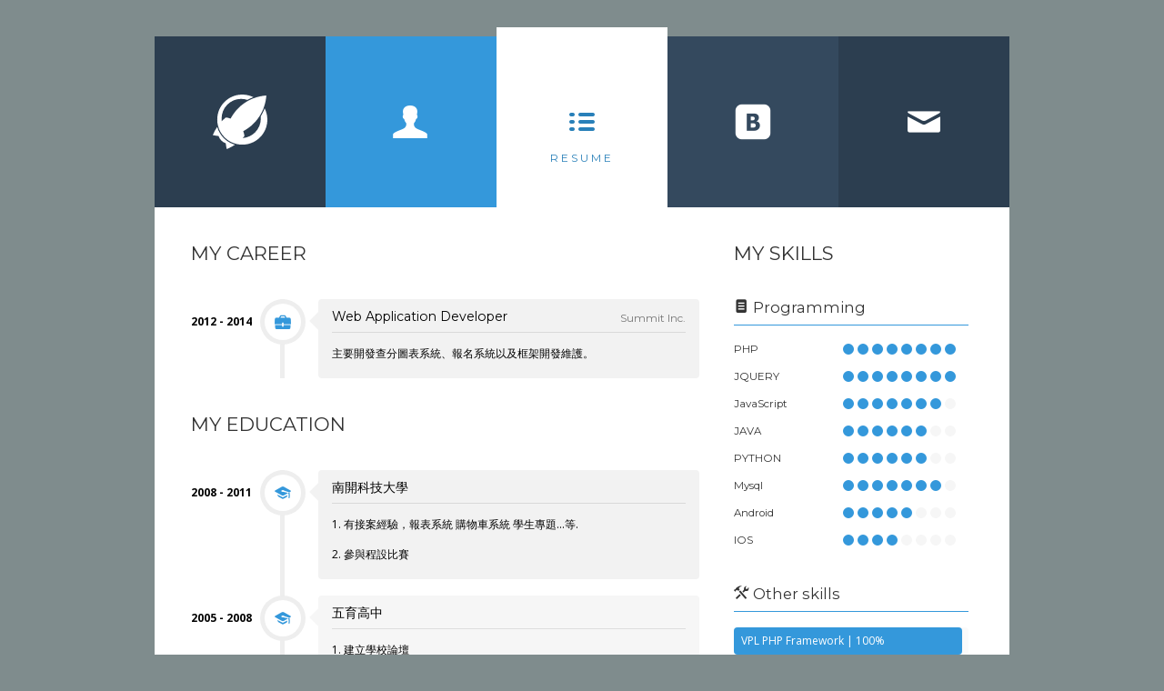

--- FILE ---
content_type: text/html; charset=UTF-8
request_url: http://golden-cake.com/resume
body_size: 2725
content:
<!doctype html>
<html lang="en">

    <head>
        <meta charset="UTF-8">
        <meta name="viewport" content="width=device-width, initial-scale=1.0"> 
        <title>
                 陳品睿的網站                   

        </title>

        
    <link media="all" type="text/css" rel="stylesheet" href="http://golden-cake.com/assets/bootstrap-3.0.3/css/bootstrap-cake.css">

    
    <link media="all" type="text/css" rel="stylesheet" href="http://golden-cake.com/assets/cake-tools/cx.css">

    <link media="all" type="text/css" rel="stylesheet" href="http://golden-cake.com/assets/cake-tools/prettify/prettify.css">

    <link media="all" type="text/css" rel="stylesheet" href="http://golden-cake.com/assets/cake-tools/prettify/desert.css">


    <script src="http://golden-cake.com/assets/js/jquery-1.10.2.min.js"></script>


    <script src="http://golden-cake.com/assets/bootstrap-3.0.3/js/bootstrap.min.js"></script>
<script src="http://golden-cake.com/assets/bootstrap-3.0.3/js/transition.js"></script>
<script src="http://golden-cake.com/assets/bootstrap-3.0.3/js/modal.js"></script>
<script src="http://golden-cake.com/assets/bootstrap-3.0.3/js/tooltip.js"></script>

    <script src="http://golden-cake.com/assets/cake-tools/prettify/prettify.js"></script>


  

	<link rel="shortcut icon" href="favicon.ico">
	<!-- Add your CSS files here --> 
	<link rel="stylesheet" href="http://golden-cake.com/style/css/normalize.min.css">
	<link rel="stylesheet" href="http://golden-cake.com/style/css/style.css">
	<link rel="stylesheet" href="http://golden-cake.com/style/css/themes/blue.css">

	<!-- Add your Fonts here -->
	<link href='https://fonts.googleapis.com/css?family=Montserrat:400,700' rel='stylesheet' type='text/css'>
	<link href='https://fonts.googleapis.com/css?family=Open+Sans:400,700' rel='stylesheet' type='text/css'>

	<!-- Scripts -->
    <script src="http://golden-cake.com/style/js/jquery-1.10.2.min.js"></script>
    <script src="http://golden-cake.com/style/js/plugins.js"></script>



<script>
  (function(i,s,o,g,r,a,m){i['GoogleAnalyticsObject']=r;i[r]=i[r]||function(){
  (i[r].q=i[r].q||[]).push(arguments)},i[r].l=1*new Date();a=s.createElement(o),
  m=s.getElementsByTagName(o)[0];a.async=1;a.src=g;m.parentNode.insertBefore(a,m)
  })(window,document,'script','//www.google-analytics.com/analytics.js','ga');

  ga('create', 'UA-53575235-1', 'auto');
  ga('send', 'pageview');

</script>



                  
    
    </head>

    <body onload="prettyPrint()">

   
            
    
    <div class="container">
    	
    	<header>
			<nav id="nav">
				<ul class="nav">
	    			<li>
	<img src="http://golden-cake.com/style/img/logo.svg" alt="My Logo">
</li>

<li class="">
	<a href="http://golden-cake.com" class="icon-user">
		<span>Profile</span>
	</a>
</li>

<!-- <li><a href="work.html" class="icon-briefcase"><span>Work</span></a></li> -->
<!-- <li><a href="work.html" class="icon-briefcase"><span>Work</span></a></li>  -->

<li class="active">
	<a href="http://golden-cake.com/resume" class="icon-list">
		<span>Resume</span>
	</a>
</li>

<li class="">
	<a href="http://golden-cake.com/blog/%7Bid%7D" class="icon-vk">
		<span>Blog</span>
	</a>
</li> 



<li class="">
	<a href="http://golden-cake.com/contact" class="icon-mail">
		<span>Contact</span>
	</a>
</li>	    		</ul>
			</nav>
		</header>

		<section class="content">
			<article class="career">
            <h2>My career  </h2>
            <ul class="ro-timeline">
                

                <li>
                    <div class="ro-time"><span>2012 - 2014</span></div>
                    <div class="ro-icon icon-briefcase"></div>
                    <div class="ro-label">
                        <h3>Web Application Developer<span>Summit Inc.</span></h3>
                        <p>
                            主要開發查分圖表系統、報名系統以及框架開發維護。
                        </p>
                        <p>
                            
                        </p>
                    </div>
                </li>

                

           

            </ul>

            <h2>My education</h2>
            <ul class="ro-timeline">
                <li>
                    <div class="ro-time"><span>2008 - 2011</span></div>
                    <div class="ro-icon icon-graduation"></div>
                    <div class="ro-label">
                        <h3>南開科技大學<span></span></h3>
                        <p>
                            1. 有接案經驗，報表系統 購物車系統 學生專題...等.
                           
                        </p>
                        <p>
                             2. 參與程設比賽
                        </p>
                        

                    </div>
                </li>
                <li>
                    <div class="ro-time"><span>2005 - 2008</span></div>
                    <div class="ro-icon icon-graduation"></div>
                    <div class="ro-label">
                        <h3>五育高中<span></span></h3>
                        <p>
                            1. 建立學校論壇</p>
                        <p>
                           2. 電腦社社長 
                        </p> 
                        <p>
                            3. 參與程設比賽
                        </p>
                    </div>
                </li>
            </ul>

        </article>
        <!-- Timeline End -->

        <aside class="sidebar">
            <h2>My skills</h2>
            <h3 class="test"><span class="icon-text-2"></span>Programming</h3>
            <ul class="ratings">
                <li>
                    <h5>PHP</h5>
                    <div class="rating" data-rating="8">
                        <span></span>
                        <span></span>
                        <span></span>
                        <span></span>
                        <span></span>
                        <span></span>
                        <span></span>
                        <span></span>
                    </div>
                </li>
                <li>
                    <h5>JQUERY</h5>
                    <div class="rating" data-rating="8">
                        <span></span>
                        <span></span>
                        <span></span>
                        <span></span>
                        <span></span>
                        <span></span>
                        <span></span>
                        <span></span>
                    </div>
                </li>
                <li>
                    <h5>JavaScript</h5>
                    <div class="rating" data-rating="7">
                        <span></span>
                        <span></span>
                        <span></span>
                        <span></span>
                        <span></span>
                        <span></span>
                        <span></span>
                        <span></span>
                    </div>
                </li>
                <li>
                    <h5>JAVA</h5>
                    <div class="rating" data-rating="6">
                        <span></span>
                        <span></span>
                        <span></span>
                        <span></span>
                        <span></span>
                        <span></span>
                        <span></span>
                        <span></span>
                    </div>
                </li>
                <li>
                    <h5>PYTHON</h5>
                    <div class="rating" data-rating="6">
                        <span></span>
                        <span></span>
                        <span></span>
                        <span></span>
                        <span></span>
                        <span></span>
                        <span></span>
                        <span></span>
                    </div>
                </li>
                <li>
                    <h5>Mysql</h5>
                    <div class="rating" data-rating="7">
                        <span></span>
                        <span></span>
                        <span></span>
                        <span></span>
                        <span></span>
                        <span></span>
                        <span></span>
                        <span></span>
                    </div>
                </li>
                <li>
                    <h5>Android</h5>
                    <div class="rating" data-rating="5">
                        <span></span>
                        <span></span>
                        <span></span>
                        <span></span>
                        <span></span>
                        <span></span>
                        <span></span>
                        <span></span>
                    </div>
                </li>
                <li>
                    <h5>IOS</h5>
                    <div class="rating" data-rating="4">
                        <span></span>
                        <span></span>
                        <span></span>
                        <span></span>
                        <span></span>
                        <span></span>
                        <span></span>
                        <span></span>
                    </div>
                </li>
            </ul>
<!-- 
            <h3 class="test"><span class="icon-brush"></span>Graphic Design</h3>
            <ul class="skills">
                <li><span data-skill="90">tools</span></li>
               
            </ul> -->

            <h3 class="test"><span class="icon-tools"></span>Other skills</h3>
            <ul class="skills">
                <li><span data-skill="100">VPL PHP Framework</span></li>
                <li><span data-skill="94">codeigniter Framework</span></li>
                <li><span data-skill="84">Laravel 4.2 Framework</span></li>

            </ul>
        </aside>
        <!-- Sidebar End -->








    		    	</section>
		<!-- Content End -->

    </div>



    <script>
          var navigation = responsiveNav("#nav", {
            animate: true,        // Boolean: Use CSS3 transitions, true or false
            transition: 400,      // Integer: Speed of the transition, in milliseconds
            label: "",            // String: Label for the navigation toggle
            insert: "before",     // String: Insert the toggle before or after the navigation
            customToggle: "",     // Selector: Specify the ID of a custom toggle
            openPos: "relative",  // String: Position of the opened nav, relative or static
            jsClass: "js",        // String: 'JS enabled' class which is added to <html> el
            init: function(){},   // Function: Init callback
            open: function(){},   // Function: Open callback
            close: function(){}   // Function: Close callback
          });
    </script>
            
   
  
   
    <script defer src="https://static.cloudflareinsights.com/beacon.min.js/vcd15cbe7772f49c399c6a5babf22c1241717689176015" integrity="sha512-ZpsOmlRQV6y907TI0dKBHq9Md29nnaEIPlkf84rnaERnq6zvWvPUqr2ft8M1aS28oN72PdrCzSjY4U6VaAw1EQ==" data-cf-beacon='{"version":"2024.11.0","token":"65f04cfad3fa4f77a4bd39b91336ade3","r":1,"server_timing":{"name":{"cfCacheStatus":true,"cfEdge":true,"cfExtPri":true,"cfL4":true,"cfOrigin":true,"cfSpeedBrain":true},"location_startswith":null}}' crossorigin="anonymous"></script>
</body>

</html>



--- FILE ---
content_type: text/css
request_url: http://golden-cake.com/assets/cake-tools/cx.css
body_size: 271
content:
.well_light{
  min-height: 20px;
  padding: 19px;
  margin-bottom: 20px;
  /*background-color: #f5f5f5;*/
  border: 1px solid #e3e3e3;

  background-image:url(../img/scribble_light.png); 
  background-repeat: repeat; 

  -webkit-border-radius: 4px;
  -moz-border-radius: 4px;
  border-radius: 4px;
  -webkit-box-shadow: inset 0 1px 1px rgba(0, 0, 0, 0.05);
  -moz-box-shadow: inset 0 1px 1px rgba(0, 0, 0, 0.05);
  box-shadow: inset 0 1px 1px rgba(0, 0, 0, 0.05);
}

.well_paper{
  min-height: 20px;
  padding: 19px;
  margin-bottom: 20px;
  /*background-color: #f5f5f5;*/
  border: 1px solid #e3e3e3;

  background-image:url(../img/ricepaper.png); 
  background-repeat: repeat; 

  -webkit-border-radius: 4px;
  -moz-border-radius: 4px;
  border-radius: 4px;
  -webkit-box-shadow: inset 0 1px 1px rgba(0, 0, 0, 0.05);
  -moz-box-shadow: inset 0 1px 1px rgba(0, 0, 0, 0.05);
  box-shadow: inset 0 1px 1px rgba(0, 0, 0, 0.05);
}




--- FILE ---
content_type: text/css
request_url: http://golden-cake.com/style/css/style.css
body_size: 6548
content:
/* ----------------------------------------

Theme Name: Milano | Interactive Responsive HTML5 Template
Theme URL: http://www.rocketthemes.net/milano
Description: Milano | Interactive Responsive HTML5 Template
Author: rocketthemes
Author URL: http://www.rocketthemes.net
Version: 1.0

/* ---------------------------------------- */

@import url("font.css");

/* ---------------------------------------- */
/* ----- Helper Classes ----- */
/* ---------------------------------------- */

*,
*:after,
*:before {
    -webkit-box-sizing: border-box;
    -moz-box-sizing: border-box;
    box-sizing: border-box;
    padding: 0;
    margin: 0;
}

.clearfix:before,
.clearfix:after {
    content: " ";
    display: table;
}

.clearfix:after {
    clear: both;
}

/* ---------------------------------------- */
/* ----- Main Style ----- */
/* ---------------------------------------- */

html {
    font-size: 0.625rem;
    height: 101%;
}

body {
    font-family: 'Open Sans', Calibri, sans-serif;
    background: #333;
    font-size: 14px;
    font-size: 1.4rem;
    font-weight: 400;
    padding-bottom: 60px;
}

a {
    text-decoration: none;
}

a:focus {
    outline: 0;
}

h1, h2, h3, h4, h5, h6 {
    font-family: 'Montserrat';
}

::selection {
    background: #2ecc71;
    color: white;   
}

::-moz-selection {
    background: #2ecc71;
    color: white;
}

ul {
    margin: 0;
    padding: 0;
    list-style: none;
}

.container {
    position: relative;
    width: 96%;
    max-width: 940px;
    margin: 0 auto;
    /*margin-top: 60px;*/
    margin-top: 40px;
    /*cx*/
}

/* ---------------------------------------- */
/* ----- Navigation ----- */
/* ---------------------------------------- */

.logo {
    display: none;
}

.nav {
    font-size: 0;
    background: black;
}

.nav li {
    display: inline-block;
    vertical-align: top;
    width: 20%;
    text-align: center;
}

.nav li:first-child {
    font-size: 12px;
    font-weight: bold;
    text-transform: uppercase;
    letter-spacing: 2px;
    color: white;
}

.nav li:first-child img {
    padding-top: 64px;
}

.nav a {
    font-family: 'entypo';
    display: block;
    color: white;
    padding: 74px 0;
    font-size: 4rem;
    -webkit-transition: all 275ms cubic-bezier(.68,.17,.62,1.24);
       -moz-transition: all 275ms cubic-bezier(.68,.17,.62,1.24);
        -ms-transition: all 275ms cubic-bezier(.68,.17,.62,1.24);
         -o-transition: all 275ms cubic-bezier(.68,.17,.62,1.24);
            transition: all 275ms cubic-bezier(.68,.17,.62,1.24);
}

.nav span {
    font-family: 'Montserrat';
    font-size: 1.2rem;
    text-transform: uppercase;
    letter-spacing: 3px;
    padding-top: 20px;
    margin-bottom: -20px;
    display: none;
    line-height: 0;
}

.nav a:hover span, .active span {
    display: block;
}

.nav a:hover, .active a {
    background: white !important;
    color: #16a085 !important;
    padding-top: 84px;
    margin-top: -10px;
}

.active a:hover {
    cursor: default;
}

.js #nav {
    position: relative;
}

.js #nav.closed {
    max-height: none;
}

#nav-toggle {
    display: none;
}


/* ---------------------------------------- */
/* ----- Content ----- */
/* ---------------------------------------- */

.content {
    background: #fff;
    padding: 40px;
}

.content h2 {
    text-transform: uppercase;
    padding: 0;
    line-height: 1;
    margin: 40px 0;
}

.content h2:first-child {
    margin-top: 0;
}

/* ---------------------------------------- */
/* ----- Profile ----- */
/* ---------------------------------------- */

.profile {
    width: 100%;
    margin-bottom: 10px;
    display: inline-block;
}

.p-image {
    max-height: 376px;
    margin: -40px -40px 40px;
    overflow: hidden;
}

.p-image img {
    width: 100%;
}

.p-details h2{
    margin-bottom: 0;
}

.p-details h4 {
    margin: 5px 0 15px;
}

.p-details p {
    font-size: 1.4rem;
    line-height: 1.5;
}

.p-details p:last-of-type {
    margin-bottom: 40px;
}

.p-details a {
    padding: 14px 18px;
    background: black;
    color: white;
    border-radius: 4px;
    margin-right: 10px;
    -webkit-transition: all 275ms ease-in-out;
       -moz-transition: all 275ms ease-in-out;
        -ms-transition: all 275ms ease-in-out;
         -o-transition: all 275ms ease-in-out;
            transition: all 275ms ease-in-out;
}

/* ---------------------------------------- */
/* ----- 404 Error Page ----- */
/* ---------------------------------------- */

.error {
    font-family: 'Montserrat';
    text-align: center;
}

.error span {
    display: block;
    width: 100%;
    text-transform: uppercase;
}

.error span:nth-child(1), .error span:nth-child(3) {
    font-size: 18px;
    line-height: 36px;
}

.error span:nth-child(2) {
    font-size: 120px;
    font-weight: bold;
    line-height: 100px;
}

/* ---------------------------------------- */
/* ----- Resume ----- */
/* ---------------------------------------- */

.career {
    width: 65%;
    margin-right: 4%;
    display: inline-block;
    vertical-align: top;
}

.ro-timeline {
    position: relative;
}

/* ---- Time ----- */
.ro-timeline > li .ro-time {
    position: absolute;
    display: block;
    margin-top: 16px;
}

.ro-timeline > li .ro-time span {
    display: block;
    text-align: left;
    font-size: 1.2rem;
    font-weight: 700;
    line-height: 1.5;
    color: black;
}

/* ---- Line ----- */
.ro-timeline:before {
    content: '';
    position: absolute;
    top: 0;
    bottom: 0;
    width: 5px;
    background: #eee;
    left: 19%;
    margin-left: -8px;
}

/* ---- Icon ----- */
.ro-timeline > li .ro-icon {
    position: relative;
    width: 40px;
    height: 40px;
    font-family: 'entypo';
    font-size: 1.8rem;
    line-height: 40px;
    color: black;
    -webkit-font-smoothing: antialiased;
    speak: none;
    float: left;
    background: white;
    border-radius: 50%;
    box-shadow: 0 0 0 5px #eee;
    text-align: center;
    left: 19%;
    margin: 5px 0 0 -25px;
}

/* ---- Text ----- */
.ro-timeline > li .ro-label {
    margin: 0 0 18px 25%;
    background: #f6f6f6;
    color: black;
    padding: 15px 15px 5px;
    font-size: 1.2rem;
    line-height: 1.8;
    position: relative;
    border-radius: 4px;
}

.ro-timeline > li:nth-child(odd) .ro-label {
    background: #f2f2f2;
}

.ro-timeline > li .ro-label h3 {
    margin: 0;
    margin-top: -8px;
    padding: 0 0 5px 0;
    line-height: 24px;
    border-bottom: 1px solid rgba(0, 0, 0, 0.1);
}

.ro-timeline > li .ro-label span {
    float: right;
    font-weight: 400;
    font-size: 1.2rem;
    line-height: 27px;
    color: #777;
}

/* ---- Arrow ----- */
.ro-timeline > li .ro-label:after {
    right: 100%;
    border: solid transparent;
    content: " ";
    height: 0;
    width: 0;
    position: absolute;
    pointer-events: none;
    border-right-color: #f6f6f6;
    border-width: 10px;
    top: 14px;
}

.ro-timeline > li:nth-child(odd) .ro-label:after {
    border-right-color: #f2f2f2;
}


/* ---------------------------------------- */
/* ----- Skills ----- */
/* ---------------------------------------- */

.sidebar {
    width: 30%;
    display: inline-block;
    vertical-align: top;
}

.sidebar h3 {
    padding-bottom: 10px;
    border-bottom: 1px solid #2ecc71;
}

.sidebar h3 span {
    margin-right: 5px;
}

.sidebar ul {
    margin-bottom: 40px;
}

.skills li {
    width: 100%;
    background: #fafafa;
    border-radius: 4px;
    display: inline-block;
    margin-bottom: 5px;
    color: #fff;
    line-height: 30px;
    font-size: 1.2rem;
}

.skills li:last-child {
    margin-bottom: 0;
}

.skills span {
    padding-left: 3%;
    border-radius: 4px;
    display: block;
    background: #2ecc71;
    -webkit-transition: all 275ms cubic-bezier(.68,.17,.62,1.24);
       -moz-transition: all 275ms cubic-bezier(.68,.17,.62,1.24);
        -ms-transition: all 275ms cubic-bezier(.68,.17,.62,1.24);
         -o-transition: all 275ms cubic-bezier(.68,.17,.62,1.24);
            transition: all 275ms cubic-bezier(.68,.17,.62,1.24);
}

.skills li:nth-child(even) span {
    background: #27ae60;
}

.skills span:hover {
    background: #000 !important;
    cursor: not-allowed;
}

.ratings li {
    margin-bottom: 10px;
    height: 20px;
}

.ratings h5 {
    display: inline-block;
    vertical-align: top;
    width: 45%;
    height: 20px;
    line-height: 20px;
    padding: 0;
    margin: 0;
}

.rating {
    display: inline-block;
    vertical-align: top;
    font-size: 0;
    width: 50%;
    height: 20px;
}

.rating span {
    display: inline-block;
    width: 12px;
    height: 12px;
    border-radius: 12px;
    margin: 4px 4px 0 0;
    background: #f6f6f6;
}

.rt-spanbg {
    background: #2ecc71 !important;
}

/* ---------------------------------------- */
/* ----- Social Icons ----- */
/* ---------------------------------------- */

.social {
    position: absolute;
    right: 0;
    margin-top: -60px;
    font-size: 0;
}

.social a {
    display: inline-block;
    width: 30px;
    height: 30px;
    line-height: 30px;
    text-align: center;
    background: white;
    font-size: 1.4rem;
    color: black;
    -webkit-transition: all 275ms cubic-bezier(.68,.17,.62,1.24), height 275ms ease-in;
       -moz-transition: all 275ms cubic-bezier(.68,.17,.62,1.24), height 275ms ease-in;
        -ms-transition: all 275ms cubic-bezier(.68,.17,.62,1.24), height 275ms ease-in;
         -o-transition: all 275ms cubic-bezier(.68,.17,.62,1.24), height 275ms ease-in;
            transition: all 275ms cubic-bezier(.68,.17,.62,1.24), height 275ms ease-in;
}

.social a:hover {
    background: #2ecc71;
    color: white;
    height: 35px;
}

/* ---------------------------------------- */
/* ----- Work ----- */
/* ---------------------------------------- */

.work-grid {
    font-size: 0;
    margin: 0 -40px -40px;
}

.work-grid li {
    display: inline-block;
    width: 25%;
    height: 145px;
    overflow: hidden;
}

.work-grid figure, .work-grid img {
    max-width: 100%;
}

.work-grid a {
    display: block;
    height: 145px;
    overflow: hidden;
}

.work-grid img, .work-grid div {
    -webkit-transition: all 275ms ease-in;
       -moz-transition: all 275ms ease-in;
        -ms-transition: all 275ms ease-in;
         -o-transition: all 275ms ease-in;
            transition: all 275ms ease-in;
}

.work-grid a:hover img, .work-grid div {
    -webkit-transform: scale(5);
       -moz-transform: scale(5);
        -ms-transform: scale(5);
         -o-transform: scale(5);
            transform: scale(5);
}

.work-grid a {
    position: relative;
    overflow: hidden;
}

.work-grid div {
    position: absolute;
    width: 100%;
    height: 100%;
    top: 0;
    left: 0;
    opacity: 0;
    text-align: center;
    overflow: hidden;
}

.work-grid a:hover div {
    background: rgba(0, 0, 0, 0.5);
    opacity: 1;
    -webkit-transform: scale(1);
       -moz-transform: scale(1);
        -ms-transform: scale(1);
         -o-transform: scale(1);
            transform: scale(1);
}

.work-grid div span {
    padding: 14px;
    border-radius: 50px;
    background: black;
    color: white;
    font-size: 2.1rem;
    line-height: 145px;
}

/* ----- Filter ----- */

.work-grid .mix{
    opacity: 0;
    display: none;
}

.fail {
    background: #f2f2f2;
    text-align: center;
    margin: 0 auto;
    margin: 0 -40px -40px;
    padding: 80px 0;
}

.fail:after {
    content: 'Custom fail message. Please try another category.';
    font-size: 1.4rem;
    color: #f22;
}

.gridfilter {
    width: 100%;
    padding-bottom: 20px; 
}

.gridfilter li {
    display: inline-block;
    padding: 8px 16px;
    background: #f2f2f2;
    margin-right: 4px;
    margin-bottom: 8px;
    cursor: pointer;
    border-radius: 2px;
    font-size: 1.3rem;
    font-weight: 300;
    -webkit-transition: all 275ms ease-in-out;
       -moz-transition: all 275ms ease-in-out;
        -ms-transition: all 275ms ease-in-out;
         -o-transition: all 275ms ease-in-out;
            transition: all 275ms ease-in-out;
}

.gridfilter li:hover {
    color: white !important;
    background: black;
}

.activefilter {
    background: #2ecc71 !important;
    color: white;
}

/* ----- Swipebox ----- */

.swipebox {
  overflow: hidden !important;
}

#swipebox-overlay img {
  border: none !important;
}

#swipebox-overlay {
  width: 100%;
  height: 100%;
  position: fixed;
  top: 0;
  left: 0;
  z-index: 99999 !important;
  overflow: hidden;
  -webkit-user-select: none;
  -moz-user-select: none;
  user-select: none;
}

#swipebox-slider {
  height: 100%;
  left: 0;
  top: 0;
  width: 100%;
  white-space: nowrap;
  position: absolute;
  display: none;
}

#swipebox-slider .slide {
  background: url("../img/work/loader.gif") no-repeat center center;
  height: 100%;
  width: 100%;
  line-height: 1px;
  text-align: center;
  display: inline-block;
}

#swipebox-slider .slide:before {
  content: "";
  display: inline-block;
  height: 50%;
  width: 1px;
  margin-right: -1px;
}

#swipebox-slider .slide img {
  display: inline-block;
  max-height: 100%;
  max-width: 100%;
  margin: 0;
  padding: 0;
  width: auto;
  height: auto;
  vertical-align: middle;
}

#swipebox-action, #swipebox-caption {
  position: absolute;
  left: 0;
  z-index: 999;
  height: 50px;
  width: 100%;
}

#swipebox-action {
  bottom: -50px;
}
#swipebox-action.visible-bars {
  bottom: 0;
}

#swipebox-action.force-visible-bars {
  bottom: 0 !important;
}

#swipebox-caption {
  top: -50px;
  text-align: center;
}
#swipebox-caption.visible-bars {
  top: 0;
}

#swipebox-caption.force-visible-bars {
  top: 0 !important;
}

#swipebox-action #swipebox-prev, 
#swipebox-action #swipebox-next,
#swipebox-action #swipebox-close {
  background-image: url("../img/work/icons.png");
  background-repeat: no-repeat;
  border: none !important;
  text-decoration: none !important;
  cursor: pointer;
  position: absolute;
  width: 50px;
  height: 50px;
  top: 0;
}

#swipebox-action #swipebox-close {
  background-position: 15px 12px;
  left: 40px;
}

#swipebox-action #swipebox-prev {
  background-position: -32px 13px;
  right: 100px;
}

#swipebox-action #swipebox-next {
  background-position: -78px 13px;
  right: 40px;
}

#swipebox-action #swipebox-prev.disabled,
#swipebox-action #swipebox-next.disabled {
  filter: progid:DXImageTransform.Microsoft.Alpha(Opacity=30);
  opacity: 0.3;
}

#swipebox-slider.rightSpring {
  -moz-animation: rightSpring 0.3s;
  -webkit-animation: rightSpring 0.3s;
}

#swipebox-slider.leftSpring {
  -moz-animation: leftSpring 0.3s;
  -webkit-animation: leftSpring 0.3s;
}

@-moz-keyframes rightSpring {
  0% {
    margin-left: 0px;
  }
  50% {
    margin-left: -30px;
  }
  100% {
    margin-left: 0px;
  }
}

@-moz-keyframes leftSpring {
  0% {
    margin-left: 0px;
  }
  50% {
    margin-left: 30px;
  }
  100% {
    margin-left: 0px;
  }
}

@-webkit-keyframes rightSpring {
  0% {
    margin-left: 0px;
  }
  50% {
    margin-left: -30px;
  }
  100% {
    margin-left: 0px;
  }
}

@-webkit-keyframes leftSpring {
  0% {
    margin-left: 0px;
  }
  50% {
    margin-left: 30px;
  }
  100% {
    margin-left: 0px;
  }
}

#swipebox-overlay {
  background: black;
}

#swipebox-action, #swipebox-caption {
  background-color: black;
  filter: progid:DXImageTransform.Microsoft.Alpha(Opacity=90);
  opacity: 0.9;
}

#swipebox-caption {
  color: white !important;
  font-size: 1.4rem;
  line-height: 43px;
}


/* ---------------------------------------- */
/* ----- Projects ----- */
/* ---------------------------------------- */

.projects {
    font-size: 0;
}

.projects li {
    display: inline-block;
    vertical-align: top;
    width: 30%;
    margin-right: 5%;
    margin-bottom: 25px;
}

.projects li:nth-child(3n) {
    margin-right: 0;
}

.projects figure, .projects img {
    max-width: 100%;
}

.projects a {
    display: block;
    height: 145px;
    overflow: hidden;
}

.projects img, .projects div {
    -webkit-transition: all 275ms ease-in;
       -moz-transition: all 275ms ease-in;
        -ms-transition: all 275ms ease-in;
         -o-transition: all 275ms ease-in;
            transition: all 275ms ease-in;
}

.projects a:hover img, .projects div {
    -webkit-transform: scale(5);
       -moz-transform: scale(5);
        -ms-transform: scale(5);
         -o-transform: scale(5);
            transform: scale(5);
}

.projects a {
    position: relative;
    overflow: hidden;
}

.projects div {
    position: absolute;
    width: 100%;
    height: 100%;
    top: 0;
    left: 0;
    opacity: 0;
    text-align: center;
    overflow: hidden;
}

.projects a:hover div {
    background: rgba(0, 0, 0, 0.5);
    opacity: 1;
    -webkit-transform: scale(1);
       -moz-transform: scale(1);
        -ms-transform: scale(1);
         -o-transform: scale(1);
            transform: scale(1);
}

.projects div span {
    padding: 14px;
    border-radius: 50px;
    background: black;
    color: white;
    font-size: 2.1rem;
    line-height: 145px;
}

.projects figcaption h4 {
    font-size: 2rem;
    padding: 15px 0 0 0;
    margin: 0 0 5px 0;
    line-height: 1.5;
}

.projects figcaption p {
    font-size: 1.2rem;
}


/* ---------------------------------------- */
/* ----- Single Project ----- */
/* ---------------------------------------- */

.s-project h2 {
    display: inline-block;
    vertical-align: top;
    line-height: 1.4;
}

.project-nav {
    float: right;
    margin-top: -4px;
}

.project-nav span {
    margin-right: 10px;
}

.project-nav a {
    -webkit-box-sizing: border-box;
       -moz-box-sizing: border-box;
            box-sizing: border-box;
    font-size: 1.4rem;
    padding: 8px;
    text-align: center;
    line-height: 30px;
    background: #eee;
    color: black;
    border-radius: 2px;
    -webkit-transition: all 275ms ease-in-out;
       -moz-transition: all 275ms ease-in-out;
        -ms-transition: all 275ms ease-in-out;
         -o-transition: all 275ms ease-in-out;
            transition: all 275ms ease-in-out;
}

.project-nav a:hover {
    background: black;
    color: white;
}

.details {
    margin-bottom: 25px;
    font-size: 0;
}

.details div {
    display: inline-block;
    vertical-align: top;
    width: 60%;
    margin-right: 10%;
    font-size: 1.2rem;
    line-height: 1.8;}

.details ul {
    display: inline-block;
    vertical-align: top;
    width: 30%;
}

.details li {
    display: inline-block;
    vertical-align: top;
    width: 100%;
    margin-bottom: 10px;
    font-size: 1.2rem;
}

.details li:last-child {
    margin-right: 0;
}

.details h4 {
    margin: 5px 0;
    padding: 0;
    text-transform: uppercase;
    letter-spacing: 2px;
}

.details p {
    margin: 0;
    padding: 0;
}

/* ---------------------------------------- */
/* ----- Nivo Slider ----- */
/* ---------------------------------------- */

.nivoSlider {
    position: relative;
    width: 100%;
    height: auto;
    overflow: hidden;
}

.nivoSlider img {
    position: absolute;
    top: 0px;
    left: 0px;
    max-width: none;
}

.nivo-main-image {
    display: block !important;
    position: relative !important; 
    width: 100% !important;
}


/* If an image is wrapped in a link */
.nivoSlider a.nivo-imageLink {
    position: absolute;
    top: 0px;
    left: 0px;
    width: 100%;
    height: 100%;
    border: 0;
    padding: 0;
    margin: 0;
    z-index: 6;
    display: none;
    background: white; 
    filter: alpha(opacity=0); 
    opacity: 0;
}

/* The slices and boxes in the Slider */
.nivo-slice {
    display: block;
    position: absolute;
    z-index: 5;
    height: 100%;
    top: 0;
}

.nivo-box {
    display: block;
    position: absolute;
    z-index: 5;
    overflow: hidden;
}

.nivo-box img { display: block; }


/* Caption styles */
.nivo-caption {
    position: absolute;
    left: 0;
    bottom: 0;
    background: #000;
    color: #fff;
    width: 100%;
    z-index: 8;
    padding: 18px 12px;
    opacity: 0.8;
    overflow: hidden;
    display: none;
    -moz-opacity:  0.8;
    filter: alpha(opacity=8);
    -webkit-box-sizing:  border-box;
    -moz-box-sizing:  border-box;
    box-sizing:  border-box;
}

.nivo-caption p {
    padding: 5px;
    margin: 0;
}

.nivo-caption a {
    display: inline !important;
}

.nivo-html-caption {
    display: none;
}

/* Direction nav styles (e.g. Next & Prev) */
.nivo-directionNav a {
    position: absolute;
    top: 45%;
    z-index: 9;
    cursor: pointer;
}

.nivo-prevNav {
    left: 0;
}

.nivo-nextNav {
    right: 0;
}

.nivo-controlNav a {
    cursor: pointer;
}

.nivo-controlNav a.active {
    font-weight: bold;
}

/* ---------------------------------------- */
/* ----- Gallery ----- */
/* ---------------------------------------- */

.ro-gallery {
    font-size: 0;
}

.ro-gallery li {
    display: inline-block;
    vertical-align: top;
    width: 24%;
    margin: 0 1% 1% 0;
}

.ro-gallery li:last-child {
    margin-right: 0;
}

.ro-gallery img {
    width: 100%;
    -webkit-transition: all 275ms ease-in-out;
       -moz-transition: all 275ms ease-in-out;
        -ms-transition: all 275ms ease-in-out;
         -o-transition: all 275ms ease-in-out;
            transition: all 275ms ease-in-out;
}

.ro-gallery img:hover {
    opacity: 0.6;
}


/* ---------------------------------------- */
/* ----- Contact ----- */
/* ---------------------------------------- */

.contact {
    width: 60%;
    margin-right: 9%;
    display: inline-block;
    vertical-align: top;
}

#map {
    margin: -40px -40px 40px;
    height: 376px;
    background: #eee;
}

.contact input:focus, .contact textarea:focus {
    outline: none;
}

.contact label {
    display: inline-block;
    margin-bottom: 5px;
}

.contact form input[type="text"], 
.contact form input[type="email"], 
.contact form textarea {
    -webkit-box-sizing: border-box;
       -moz-box-sizing: border-box;
            box-sizing: border-box;
    width: 100%;
    height: 40px;
    padding: 5px 10px;
    font-size: 14px;
    color: #999;
    letter-spacing: 1px;
    background-color: #fff;
    border: 2px solid #eee;
    box-shadow: none;
    margin-bottom: 25px;
    transition: all 0.3s;
    -moz-transition: all 0.3s;
    -webkit-transition: all 0.3s;
    -o-transition: all 0.3s;
}

.contact form input[type="text"]:focus, 
.contact form input[type="email"]:focus, 
.contact form textarea:focus { 
    border: 2px solid #2ecc71;
    color: #999;
}

.contact form input[type="text"]:required:valid, 
.contact form input[type="email"]:required:valid, 
.contact form textarea:required:valid { 
    border: 2px solid #2ecc71;
    color: #2ecc71;
    background: url('../img/valid-icon.svg') no-repeat;
    background-position: 98%;
} 

.contact form input[type="text"]:required:invalid, 
.contact form input[type="email"]:required:invalid, 
.contact form textarea:required:invalid {
    background: url('../img/invalid-icon.svg') no-repeat;
    background-position: 98%;
}

.contact form textarea:required:valid, 
.contact form textarea:required:invalid { 
    background-position: 98% 8px;
} 

.contact form textarea {
    font-family: 'Open Sans';
    font-weight: normal;
    resize: vertical;
    height: 100px;
} 

.contact form label {
    color: black;
    font-size: 14px;
    font-weight: normal;
    letter-spacing: 1px;
} 

.budgetrange {
    margin-bottom: 25px;
}

.contact form input[type="radio"] {
    display: none !important;
}

.contact form .radio {
    -webkit-box-sizing: border-box;
       -moz-box-sizing: border-box;
            box-sizing: border-box;
    font-size: 11px;
    height: 36px;
    line-height: 20px;
    background: #eee;
    padding: 8px 12px;
    margin: 10px 10px 0 0;
    border-radius: 2px;
    cursor: pointer;
    -webkit-transition: all .4s ease-in-out;
           -moz-transition: all .4s ease-in-out;
            -ms-transition: all .4s ease-in-out;
             -o-transition: all .4s ease-in-out;
                transition: all .4s ease-in-out;
}

.contact form .radio:hover {
    background: #000;
    color: white;
}

.contact form input[type="radio"]:checked + label {
    background: #2ecc71;
    color: white;
}

input::-webkit-input-placeholder, textarea::-webkit-input-placeholder { 
    color: #909090;
} 

input:-moz-placeholder, textarea:-moz-placeholder { 
    color: #909090;
} 

input::-moz-placeholder, textarea::-moz-placeholder { 
    color: #909090;
} 

input:-ms-input-placeholder, textarea:-ms-input-placeholder { 
    color: #909090;
} 

.contact form .required { 
    color: #2ecc71;
    margin-left: 4px;
}

.contact form input[type="submit"] {
    width: 90px;
    background-color: black;
    height: 40px;
    text-transform: uppercase;
    letter-spacing: 2px;
    font-size: 12px;
    color: #fff;
    border: none;
    border-radius: 4px;
    box-shadow: none;
    transition: all 0.4s ease-in-out;
    -moz-transition: all 0.4s ease-in-out;
    -webkit-transition: all 0.4s ease-in-out;
    -o-transition: all 0.4s ease-in-out;
} 

.contact form input[type="submit"]:hover { 
    cursor: pointer;
}

.contactform {
    margin-bottom: 40px;
}

.sidebar .c-data p {
    font-size: 1.6rem;
    line-height: 1.8;
}

.c-email {
    padding: 8px 14px;
    font-size: 1rem;
    border-radius: 4px;
    background: black;
    color: white;
    -webkit-transition: all 275ms ease-in-out;
       -moz-transition: all 275ms ease-in-out;
        -ms-transition: all 275ms ease-in-out;
         -o-transition: all 275ms ease-in-out;
            transition: all 275ms ease-in-out;
}

.c-email:hover {
    background: #777;
}

.success-msg {
    -webkit-box-sizing: border-box;
       -moz-box-sizing: border-box;
            box-sizing: border-box;
    width: 100%;
    text-align: center;
    padding: 20px;
    color: white;
    font-size: 1.6rem;
    line-height: 1.5;
    background: #2ecc71;
    border-radius: 4px;
}

.success-msg span {
    display: inline-block;
    width: 100%;
    color: white;
    font-size: 3rem;
    margin-bottom: 12px;
}

/* ---------------------------------------- */
/* ----- Media Queries ----- */
/* ---------------------------------------- */

@media screen and (max-width: 1023px) {

    * {
        -webkit-transform: none !important;
           -moz-transform: none !important;
            -ms-transform: none !important;
             -o-transform: none !important;
                transform: none !important;
    }

    .settings, .badge {
        display: none;
    }

    .career, .contact, .s-project, .contact .radio, .sidebar {
        width: 100%;
        margin-right: 0;
    }

    .ratings h5 {
        width: 30%;
    }

    .rating {
        width: 65%;
    }

    .ro-timeline > li .ro-time span {
        font-size: 1.6rem;
    }

}

@media screen and (max-width: 767px) {

    .logo {
        display: block;
        position: absolute;
        top: -70px;
        left: 0;
        width: 100%;
        text-align: center;
        z-index: -1;
    }

    .container {
        /*margin-top: 120px;*/
        /*cx*/
    }

    .social {
        margin-top: -120px;
    }

    .nav li {
        width: 100%;
        height: 40px;
    }

    .nav li:first-child {
        height: auto;
        padding: 30px 0;
        font-size: 2.4rem;
        display: none;
    }

    .nav li:first-child img {
        padding: 0;
    }

    .nav a {
        font-size: 0;
        padding: 0;
        margin: 0;
        background: #16a085 !important;
    }

    .nav span {
        line-height: 40px;
        padding-top: 0;
        margin-bottom: 0;
        display: block;
    }

    .nav a:hover span, .active span {
        display: block;
    }

    .nav a:hover, .active a {
        padding: 0;
        margin: 0;
        background: white !important;
        color: black !important;
    }

    .active a:hover {
        cursor: default;
    }

    .js #nav {
        clip: rect(0 0 0 0);
        max-height: 0;
        position: absolute;
        display: block;
        overflow: hidden;
    }

    #nav.opened {
        max-height: 9999px;
    }

    #nav-toggle {
        -webkit-touch-callout: none;
        -webkit-user-select: none;
        -moz-user-select: none;
        -ms-user-select: none;
        user-select: none;
        display: block;
        width: 44px;
        height: 40px;
        text-indent: -9999px;
        overflow: hidden;
        background: black url("../img/hamburger.gif") no-repeat 50% 50%;
    }

    #nav,
    #nav * {
        -moz-box-sizing: border-box;
        -webkit-box-sizing: border-box;
        box-sizing: border-box;
    }

    #nav.opened, #nav.closed {
        width: 100%;
        display: inline-block;
    }

    .projects li {
        width: 47.5%;
    }

    .projects li:nth-child(3n) {
        margin-right: 5%;
    }

    .projects li:nth-child(2n) {
        margin-right: 0;
    }

    .work-grid li {
        width: 50%;
    }

    .ratings h5 {
        width: 40%;
    }

    .rating {
        width: 55%;
    }

    .s-project h2, .project-nav {
        display: inline-block;
        vertical-align: top;
        width: 100%;
        margin-bottom: 15px;
    }

    .ro-timeline:before {
        display: none;
    }

    .ro-timeline > li .ro-time {
        width: 100%;
        position: relative;
        padding-bottom: 15px;
    }

    .ro-timeline > li .ro-time span {
        font-size: 2rem;
        font-weight: 400;
        text-align: left;
    }

    .ro-timeline > li .ro-label {
        margin: 0 0 40px 0;
    }

    .ro-timeline > li .ro-label h3, .ro-timeline > li .ro-label span {
        display: inline-block;
        width: 100%;
        vertical-align: top;
    }

    .ro-timeline > li .ro-label:after {
        right: auto;
        left: 20px;
        border-right-color: transparent;
        border-bottom-color: #f6f6f6;
        top: -20px;
    }

    .ro-timeline > li:nth-child(odd) .ro-label:after {
        border-right-color: transparent;
        border-bottom-color: #f2f2f2;
    }

    .ro-timeline > li .ro-icon {
        position: relative;
        float: right;
        left: auto;
        margin: -55px 5px 0 0;
    }

}

@media screen and (max-width: 479px) {

    .projects li {
        width: 100%;
        margin-right: 0;
    }

    .work-grid li {
        width: 100%;
    }

}

@media screen and (-webkit-min-device-pixel-ratio: 1.3), screen and (min--moz-device-pixel-ratio: 1.3), screen and (-o-min-device-pixel-ratio: 2 / 1), screen and (min-device-pixel-ratio: 1.3), screen and (min-resolution: 192dpi), screen and (min-resolution: 2dppx) {
    #nav-toggle {
    background-image: url("../img/hamburger-retina.gif");
    -webkit-background-size: 100px 100px;
    -moz-background-size: 100px 100px;
    -o-background-size: 100px 100px;
    background-size: 100px 100px;
    }
}


--- FILE ---
content_type: text/css
request_url: http://golden-cake.com/style/css/themes/blue.css
body_size: 1041
content:
/* ---------------------------------------- */
/* ----- Blue Style----- */
/* ---------------------------------------- */

body {
    background: #7f8c8d;
}

::selection {
    background: #3498db;
    color: white;   
}

::-moz-selection {
    background: #3498db;
    color: white;
}

/* ---------------------------------------- */
/* ----- Navigation ----- */
/* ---------------------------------------- */

.nav {
    background: #2c3e50;
}

.nav a {
    color: white !important;
}

.nav li:nth-child(2) a {
    background: #3498db;
}

.nav li:nth-child(2) a:hover, .nav li:nth-child(2).active a {
    color: #3498db !important;
}

.nav li:nth-child(3) a {
    background: #2980b9;
}

.nav li:nth-child(3) a:hover, .nav li:nth-child(3).active a {
    color: #2980b9 !important;
}

.nav li:nth-child(4) a {
    background: #34495e;
}

.nav li:nth-child(4) a:hover, .nav li:nth-child(4).active a {
    color: #34495e !important;
}

.nav li:nth-child(5) a {
    background: #2c3e50;
}

.nav li:nth-child(5) a:hover, .nav li:nth-child(5).active a {
    color: #2c3e50 !important;
}

/* ---------------------------------------- */
/* ----- Resume ----- */
/* ---------------------------------------- */

/* ----- Icon Color ----- */
.ro-timeline > li .ro-icon {
    color: #3498db;
}

/* ---------------------------------------- */
/* ----- Skills ----- */
/* ---------------------------------------- */

.sidebar h3 {
    padding-bottom: 10px;
    border-bottom: 1px solid #3498db;
}

.skills span {
    background: #3498db;
}

.skills li:nth-child(even) span {
    background: #2980b9;
}

.skills span:hover {
    background: #2c3e50 !important;
}

.rt-spanbg {
    background: #3498db !important;
}

/* ---------------------------------------- */
/* ----- Profile ----- */
/* ---------------------------------------- */

.p-details a:hover {
    background: #3498db;
    color: white;
}

/* ---------------------------------------- */
/* ----- Social Icons ----- */
/* ---------------------------------------- */

.social a:hover {
    background: #3498db;
    color: white;
    height: 35px;
}

/* ---------------------------------------- */
/* ----- Work ----- */
/* ---------------------------------------- */

/* ----- Filter ----- */

.gridfilter li:hover {
    color: white !important;
    background: #2c3e50;
}

.activefilter {
    background: #3498db !important;
    color: white;
}

/* ---------------------------------------- */
/* ----- Single Project ----- */
/* ---------------------------------------- */

.project-nav a:hover {
    background: #2c3e50;
    color: white;
}


/* ---------------------------------------- */
/* ----- Nivo Slider ----- */
/* ---------------------------------------- */

/* ----- Control Navigation ----- */

.theme-default .nivo-controlNav a {
  background: #2c3e50;
  border: 2px solid #2c3e50;
  box-shadow: inset 0 0 0 4px white;
}

.theme-default .nivo-controlNav a:hover {
  background: #3498db;
  border: 2px solid #3498db;
  box-shadow: inset 0 0 0 3px white;
}

.theme-default .nivo-controlNav a.active {
  background: #3498db;
  border: 2px solid #3498db;
  box-shadow: inset 0 0 0 2px white;
}


/* ---------------------------------------- */
/* ----- Contact ----- */
/* ---------------------------------------- */

.contact form input[type="text"]:focus, 
.contact form input[type="email"]:focus, 
.contact form textarea:focus { 
    border: 2px solid #3498db;
    color: #999;
}

.contact form input[type="text"]:required:valid, 
.contact form input[type="email"]:required:valid, 
.contact form textarea:required:valid { 
    border: 2px solid #3498db;
    color: #3498db;
} 

.contact form .radio:hover {
    background: #2c3e50;
    color: white;
}

.contact form input[type="radio"]:checked + label {
    background: #3498db;
}

.contact form .required { 
    color: #3498db;
}

.contact form input[type="submit"]:hover { 
    color: #fff;
    background: #3498db;
    cursor: pointer;
}

/* ---------------------------------------- */
/* ----- Media Queries ----- */
/* ---------------------------------------- */

@media screen and (max-width: 767px) {

    .nav a {
        background: #3498db !important;
    }
    
    .nav li:nth-child(2) a:hover, .nav li:nth-child(2).active a,
    .nav li:nth-child(3) a:hover, .nav li:nth-child(3).active a,
    .nav li:nth-child(4) a:hover, .nav li:nth-child(4).active a,
    .nav li:nth-child(5) a:hover, .nav li:nth-child(5).active a
    {
        color: #3498db !important;
        background: white !important;
    }

    #nav-toggle {
        background: #3498db url("../../img/hamburger.gif") no-repeat 50% 50%;
    }
}

--- FILE ---
content_type: text/css
request_url: http://golden-cake.com/style/css/font.css
body_size: 3693
content:
@font-face {
	font-family: 'entypo';
	src:url('../fonts/entypo.eot');
	src:url('../fonts/entypo.eot?#iefix') format('embedded-opentype'),
		url('../fonts/entypo.woff') format('woff'),
		url('../fonts/entypo.ttf') format('truetype'),
		url('../fonts/entypo.svg#entypo') format('svg');
	font-weight: normal;
	font-style: normal;
}

/* Use the following CSS code if you want to use data attributes for inserting your icons */
[data-icon]:before {
	font-family: 'entypo';
	content: attr(data-icon);
	speak: none;
	font-weight: normal;
	font-variant: normal;
	text-transform: none;
	line-height: 1;
	-webkit-font-smoothing: antialiased;
}

/* Use the following CSS code if you want to have a class per icon */
/*
Instead of a list of all class selectors,
you can use the generic selector below, but it's slower:
[class*="icon-"] {
*/
.icon-phone, .icon-mobile, .icon-mouse, .icon-directions, .icon-mail, .icon-paperplane, .icon-pencil, .icon-feather, .icon-paperclip, .icon-drawer, .icon-reply, .icon-reply-all, .icon-forward, .icon-user, .icon-users, .icon-user-add, .icon-vcard, .icon-export, .icon-location, .icon-map, .icon-compass, .icon-location-2, .icon-target, .icon-share, .icon-sharable, .icon-heart, .icon-heart-2, .icon-star, .icon-star-2, .icon-thumbs-up, .icon-thumbs-down, .icon-chat, .icon-comment, .icon-quote, .icon-house, .icon-popup, .icon-search, .icon-flashlight, .icon-printer, .icon-bell, .icon-link, .icon-flag, .icon-cog, .icon-tools, .icon-trophy, .icon-tag, .icon-camera, .icon-megaphone, .icon-moon, .icon-palette, .icon-leaf, .icon-music, .icon-music-2, .icon-new, .icon-graduation, .icon-book, .icon-newspaper, .icon-bag, .icon-airplane, .icon-lifebuoy, .icon-eye, .icon-clock, .icon-microphone, .icon-calendar, .icon-bolt, .icon-thunder, .icon-droplet, .icon-cd, .icon-briefcase, .icon-air, .icon-hourglass, .icon-gauge, .icon-language, .icon-network, .icon-key, .icon-battery, .icon-bucket, .icon-magnet, .icon-drive, .icon-cup, .icon-rocket, .icon-brush, .icon-suitcase, .icon-cone, .icon-earth, .icon-keyboard, .icon-browser, .icon-publish, .icon-progress-3, .icon-progress-2, .icon-brogress-1, .icon-progress-0, .icon-sun, .icon-sun-2, .icon-adjust, .icon-code, .icon-screen, .icon-infinity, .icon-light-bulb, .icon-credit-card, .icon-database, .icon-voicemail, .icon-clipboard, .icon-cart, .icon-box, .icon-ticket, .icon-rss, .icon-signal, .icon-thermometer, .icon-droplets, .icon-untitled, .icon-statistics, .icon-pie, .icon-bars, .icon-graph, .icon-lock, .icon-lock-open, .icon-logout, .icon-login, .icon-checkmark, .icon-cross, .icon-minus, .icon-plus, .icon-cross-2, .icon-minus-2, .icon-plus-2, .icon-cross-3, .icon-minus-3, .icon-plus-3, .icon-erase, .icon-blocked, .icon-info, .icon-info-2, .icon-question, .icon-help, .icon-warning, .icon-cycle, .icon-cw, .icon-ccw, .icon-shuffle, .icon-arrow, .icon-arrow-2, .icon-retweet, .icon-loop, .icon-history, .icon-back, .icon-switch, .icon-list, .icon-add-to-list, .icon-layout, .icon-list-2, .icon-text, .icon-text-2, .icon-document, .icon-docs, .icon-landscape, .icon-pictures, .icon-video, .icon-music-3, .icon-folder, .icon-archive, .icon-trash, .icon-upload, .icon-download, .icon-disk, .icon-install, .icon-cloud, .icon-upload-2, .icon-bookmark, .icon-bookmarks, .icon-book-2, .icon-play, .icon-pause, .icon-record, .icon-stop, .icon-next, .icon-previous, .icon-first, .icon-last, .icon-resize-enlarge, .icon-resize-shrink, .icon-volume, .icon-sound, .icon-mute, .icon-flow-cascade, .icon-flow-branch, .icon-flow-tree, .icon-flow-line, .icon-flow-parallel, .icon-arrow-left, .icon-arrow-down, .icon-arrow-up--upload, .icon-arrow-right, .icon-arrow-left-2, .icon-arrow-down-2, .icon-arrow-up, .icon-arrow-right-2, .icon-arrow-left-3, .icon-arrow-down-3, .icon-arrow-up-2, .icon-arrow-right-3, .icon-arrow-left-4, .icon-arrow-down-4, .icon-arrow-up-3, .icon-arrow-right-4, .icon-arrow-left-5, .icon-arrow-down-5, .icon-arrow-up-4, .icon-arrow-right-5, .icon-arrow-left-6, .icon-arrow-down-6, .icon-arrow-up-5, .icon-arrow-right-6, .icon-arrow-left-7, .icon-arrow-down-7, .icon-arrow-up-6, .icon-untitled-2, .icon-arrow-left-8, .icon-arrow-down-8, .icon-arrow-up-7, .icon-arrow-right-7, .icon-menu, .icon-ellipsis, .icon-dots, .icon-dot, .icon-cc, .icon-cc-by, .icon-cc-nc, .icon-cc-nc-eu, .icon-cc-nc-jp, .icon-cc-sa, .icon-cc-nd, .icon-cc-pd, .icon-cc-zero, .icon-cc-share, .icon-cc-share-2, .icon-daniel-bruce, .icon-daniel-bruce-2, .icon-github, .icon-github-2, .icon-flickr, .icon-flickr-2, .icon-vimeo, .icon-vimeo-2, .icon-twitter, .icon-twitter-2, .icon-facebook, .icon-facebook-2, .icon-facebook-3, .icon-googleplus, .icon-googleplus-2, .icon-pinterest, .icon-pinterest-2, .icon-tumblr, .icon-tumblr-2, .icon-linkedin, .icon-linkedin-2, .icon-dribbble, .icon-dribbble-2, .icon-stumbleupon, .icon-stumbleupon-2, .icon-lastfm, .icon-lastfm-2, .icon-rdio, .icon-rdio-2, .icon-spotify, .icon-spotify-2, .icon-qq, .icon-instagram, .icon-dropbox, .icon-evernote, .icon-flattr, .icon-skype, .icon-skype-2, .icon-renren, .icon-sina-weibo, .icon-paypal, .icon-picasa, .icon-soundcloud, .icon-mixi, .icon-behance, .icon-circles, .icon-vk, .icon-smashing {
	font-family: 'entypo';
	speak: none;
	font-style: normal;
	font-weight: normal;
	font-variant: normal;
	text-transform: none;
	line-height: 1;
	-webkit-font-smoothing: antialiased;
}
.icon-phone:before {
	content: "\e000";
}
.icon-mobile:before {
	content: "\e001";
}
.icon-mouse:before {
	content: "\e002";
}
.icon-directions:before {
	content: "\e003";
}
.icon-mail:before {
	content: "\e004";
}
.icon-paperplane:before {
	content: "\e005";
}
.icon-pencil:before {
	content: "\e006";
}
.icon-feather:before {
	content: "\e007";
}
.icon-paperclip:before {
	content: "\e008";
}
.icon-drawer:before {
	content: "\e009";
}
.icon-reply:before {
	content: "\e00a";
}
.icon-reply-all:before {
	content: "\e00b";
}
.icon-forward:before {
	content: "\e00c";
}
.icon-user:before {
	content: "\e00d";
}
.icon-users:before {
	content: "\e00e";
}
.icon-user-add:before {
	content: "\e00f";
}
.icon-vcard:before {
	content: "\e010";
}
.icon-export:before {
	content: "\e011";
}
.icon-location:before {
	content: "\e012";
}
.icon-map:before {
	content: "\e013";
}
.icon-compass:before {
	content: "\e014";
}
.icon-location-2:before {
	content: "\e015";
}
.icon-target:before {
	content: "\e016";
}
.icon-share:before {
	content: "\e017";
}
.icon-sharable:before {
	content: "\e018";
}
.icon-heart:before {
	content: "\e019";
}
.icon-heart-2:before {
	content: "\e01a";
}
.icon-star:before {
	content: "\e01b";
}
.icon-star-2:before {
	content: "\e01c";
}
.icon-thumbs-up:before {
	content: "\e01d";
}
.icon-thumbs-down:before {
	content: "\e01e";
}
.icon-chat:before {
	content: "\e01f";
}
.icon-comment:before {
	content: "\e020";
}
.icon-quote:before {
	content: "\e021";
}
.icon-house:before {
	content: "\e022";
}
.icon-popup:before {
	content: "\e023";
}
.icon-search:before {
	content: "\e024";
}
.icon-flashlight:before {
	content: "\e025";
}
.icon-printer:before {
	content: "\e026";
}
.icon-bell:before {
	content: "\e027";
}
.icon-link:before {
	content: "\e028";
}
.icon-flag:before {
	content: "\e029";
}
.icon-cog:before {
	content: "\e02a";
}
.icon-tools:before {
	content: "\e02b";
}
.icon-trophy:before {
	content: "\e02c";
}
.icon-tag:before {
	content: "\e02d";
}
.icon-camera:before {
	content: "\e02e";
}
.icon-megaphone:before {
	content: "\e02f";
}
.icon-moon:before {
	content: "\e030";
}
.icon-palette:before {
	content: "\e031";
}
.icon-leaf:before {
	content: "\e032";
}
.icon-music:before {
	content: "\e033";
}
.icon-music-2:before {
	content: "\e034";
}
.icon-new:before {
	content: "\e035";
}
.icon-graduation:before {
	content: "\e036";
}
.icon-book:before {
	content: "\e037";
}
.icon-newspaper:before {
	content: "\e038";
}
.icon-bag:before {
	content: "\e039";
}
.icon-airplane:before {
	content: "\e03a";
}
.icon-lifebuoy:before {
	content: "\e03b";
}
.icon-eye:before {
	content: "\e03c";
}
.icon-clock:before {
	content: "\e03d";
}
.icon-microphone:before {
	content: "\e03e";
}
.icon-calendar:before {
	content: "\e03f";
}
.icon-bolt:before {
	content: "\e040";
}
.icon-thunder:before {
	content: "\e041";
}
.icon-droplet:before {
	content: "\e042";
}
.icon-cd:before {
	content: "\e043";
}
.icon-briefcase:before {
	content: "\e044";
}
.icon-air:before {
	content: "\e045";
}
.icon-hourglass:before {
	content: "\e046";
}
.icon-gauge:before {
	content: "\e047";
}
.icon-language:before {
	content: "\e048";
}
.icon-network:before {
	content: "\e049";
}
.icon-key:before {
	content: "\e04a";
}
.icon-battery:before {
	content: "\e04b";
}
.icon-bucket:before {
	content: "\e04c";
}
.icon-magnet:before {
	content: "\e04d";
}
.icon-drive:before {
	content: "\e04e";
}
.icon-cup:before {
	content: "\e04f";
}
.icon-rocket:before {
	content: "\e050";
}
.icon-brush:before {
	content: "\e051";
}
.icon-suitcase:before {
	content: "\e052";
}
.icon-cone:before {
	content: "\e053";
}
.icon-earth:before {
	content: "\e054";
}
.icon-keyboard:before {
	content: "\e055";
}
.icon-browser:before {
	content: "\e056";
}
.icon-publish:before {
	content: "\e057";
}
.icon-progress-3:before {
	content: "\e058";
}
.icon-progress-2:before {
	content: "\e059";
}
.icon-brogress-1:before {
	content: "\e05a";
}
.icon-progress-0:before {
	content: "\e05b";
}
.icon-sun:before {
	content: "\e05c";
}
.icon-sun-2:before {
	content: "\e05d";
}
.icon-adjust:before {
	content: "\e05e";
}
.icon-code:before {
	content: "\e05f";
}
.icon-screen:before {
	content: "\e060";
}
.icon-infinity:before {
	content: "\e061";
}
.icon-light-bulb:before {
	content: "\e062";
}
.icon-credit-card:before {
	content: "\e063";
}
.icon-database:before {
	content: "\e064";
}
.icon-voicemail:before {
	content: "\e065";
}
.icon-clipboard:before {
	content: "\e066";
}
.icon-cart:before {
	content: "\e067";
}
.icon-box:before {
	content: "\e068";
}
.icon-ticket:before {
	content: "\e069";
}
.icon-rss:before {
	content: "\e06a";
}
.icon-signal:before {
	content: "\e06b";
}
.icon-thermometer:before {
	content: "\e06c";
}
.icon-droplets:before {
	content: "\e06d";
}
.icon-untitled:before {
	content: "\e06e";
}
.icon-statistics:before {
	content: "\e06f";
}
.icon-pie:before {
	content: "\e070";
}
.icon-bars:before {
	content: "\e071";
}
.icon-graph:before {
	content: "\e072";
}
.icon-lock:before {
	content: "\e073";
}
.icon-lock-open:before {
	content: "\e074";
}
.icon-logout:before {
	content: "\e075";
}
.icon-login:before {
	content: "\e076";
}
.icon-checkmark:before {
	content: "\e077";
}
.icon-cross:before {
	content: "\e078";
}
.icon-minus:before {
	content: "\e079";
}
.icon-plus:before {
	content: "\e07a";
}
.icon-cross-2:before {
	content: "\e07b";
}
.icon-minus-2:before {
	content: "\e07c";
}
.icon-plus-2:before {
	content: "\e07d";
}
.icon-cross-3:before {
	content: "\e07e";
}
.icon-minus-3:before {
	content: "\e07f";
}
.icon-plus-3:before {
	content: "\e080";
}
.icon-erase:before {
	content: "\e081";
}
.icon-blocked:before {
	content: "\e082";
}
.icon-info:before {
	content: "\e083";
}
.icon-info-2:before {
	content: "\e084";
}
.icon-question:before {
	content: "\e085";
}
.icon-help:before {
	content: "\e086";
}
.icon-warning:before {
	content: "\e087";
}
.icon-cycle:before {
	content: "\e088";
}
.icon-cw:before {
	content: "\e089";
}
.icon-ccw:before {
	content: "\e08a";
}
.icon-shuffle:before {
	content: "\e08b";
}
.icon-arrow:before {
	content: "\e08c";
}
.icon-arrow-2:before {
	content: "\e08d";
}
.icon-retweet:before {
	content: "\e08e";
}
.icon-loop:before {
	content: "\e08f";
}
.icon-history:before {
	content: "\e090";
}
.icon-back:before {
	content: "\e091";
}
.icon-switch:before {
	content: "\e092";
}
.icon-list:before {
	content: "\e093";
}
.icon-add-to-list:before {
	content: "\e094";
}
.icon-layout:before {
	content: "\e095";
}
.icon-list-2:before {
	content: "\e096";
}
.icon-text:before {
	content: "\e097";
}
.icon-text-2:before {
	content: "\e098";
}
.icon-document:before {
	content: "\e099";
}
.icon-docs:before {
	content: "\e09a";
}
.icon-landscape:before {
	content: "\e09b";
}
.icon-pictures:before {
	content: "\e09c";
}
.icon-video:before {
	content: "\e09d";
}
.icon-music-3:before {
	content: "\e09e";
}
.icon-folder:before {
	content: "\e09f";
}
.icon-archive:before {
	content: "\e0a0";
}
.icon-trash:before {
	content: "\e0a1";
}
.icon-upload:before {
	content: "\e0a2";
}
.icon-download:before {
	content: "\e0a3";
}
.icon-disk:before {
	content: "\e0a4";
}
.icon-install:before {
	content: "\e0a5";
}
.icon-cloud:before {
	content: "\e0a6";
}
.icon-upload-2:before {
	content: "\e0a7";
}
.icon-bookmark:before {
	content: "\e0a8";
}
.icon-bookmarks:before {
	content: "\e0a9";
}
.icon-book-2:before {
	content: "\e0aa";
}
.icon-play:before {
	content: "\e0ab";
}
.icon-pause:before {
	content: "\e0ac";
}
.icon-record:before {
	content: "\e0ad";
}
.icon-stop:before {
	content: "\e0ae";
}
.icon-next:before {
	content: "\e0af";
}
.icon-previous:before {
	content: "\e0b0";
}
.icon-first:before {
	content: "\e0b1";
}
.icon-last:before {
	content: "\e0b2";
}
.icon-resize-enlarge:before {
	content: "\e0b3";
}
.icon-resize-shrink:before {
	content: "\e0b4";
}
.icon-volume:before {
	content: "\e0b5";
}
.icon-sound:before {
	content: "\e0b6";
}
.icon-mute:before {
	content: "\e0b7";
}
.icon-flow-cascade:before {
	content: "\e0b8";
}
.icon-flow-branch:before {
	content: "\e0b9";
}
.icon-flow-tree:before {
	content: "\e0ba";
}
.icon-flow-line:before {
	content: "\e0bb";
}
.icon-flow-parallel:before {
	content: "\e0bc";
}
.icon-arrow-left:before {
	content: "\e0bd";
}
.icon-arrow-down:before {
	content: "\e0be";
}
.icon-arrow-up--upload:before {
	content: "\e0bf";
}
.icon-arrow-right:before {
	content: "\e0c0";
}
.icon-arrow-left-2:before {
	content: "\e0c1";
}
.icon-arrow-down-2:before {
	content: "\e0c2";
}
.icon-arrow-up:before {
	content: "\e0c3";
}
.icon-arrow-right-2:before {
	content: "\e0c4";
}
.icon-arrow-left-3:before {
	content: "\e0c5";
}
.icon-arrow-down-3:before {
	content: "\e0c6";
}
.icon-arrow-up-2:before {
	content: "\e0c7";
}
.icon-arrow-right-3:before {
	content: "\e0c8";
}
.icon-arrow-left-4:before {
	content: "\e0c9";
}
.icon-arrow-down-4:before {
	content: "\e0ca";
}
.icon-arrow-up-3:before {
	content: "\e0cb";
}
.icon-arrow-right-4:before {
	content: "\e0cc";
}
.icon-arrow-left-5:before {
	content: "\e0cd";
}
.icon-arrow-down-5:before {
	content: "\e0ce";
}
.icon-arrow-up-4:before {
	content: "\e0cf";
}
.icon-arrow-right-5:before {
	content: "\e0d0";
}
.icon-arrow-left-6:before {
	content: "\e0d1";
}
.icon-arrow-down-6:before {
	content: "\e0d2";
}
.icon-arrow-up-5:before {
	content: "\e0d3";
}
.icon-arrow-right-6:before {
	content: "\e0d4";
}
.icon-arrow-left-7:before {
	content: "\e0d5";
}
.icon-arrow-down-7:before {
	content: "\e0d6";
}
.icon-arrow-up-6:before {
	content: "\e0d7";
}
.icon-untitled-2:before {
	content: "\e0d8";
}
.icon-arrow-left-8:before {
	content: "\e0d9";
}
.icon-arrow-down-8:before {
	content: "\e0da";
}
.icon-arrow-up-7:before {
	content: "\e0db";
}
.icon-arrow-right-7:before {
	content: "\e0dc";
}
.icon-menu:before {
	content: "\e0dd";
}
.icon-ellipsis:before {
	content: "\e0de";
}
.icon-dots:before {
	content: "\e0df";
}
.icon-dot:before {
	content: "\e0e0";
}
.icon-cc:before {
	content: "\e0e1";
}
.icon-cc-by:before {
	content: "\e0e2";
}
.icon-cc-nc:before {
	content: "\e0e3";
}
.icon-cc-nc-eu:before {
	content: "\e0e4";
}
.icon-cc-nc-jp:before {
	content: "\e0e5";
}
.icon-cc-sa:before {
	content: "\e0e6";
}
.icon-cc-nd:before {
	content: "\e0e7";
}
.icon-cc-pd:before {
	content: "\e0e8";
}
.icon-cc-zero:before {
	content: "\e0e9";
}
.icon-cc-share:before {
	content: "\e0ea";
}
.icon-cc-share-2:before {
	content: "\e0eb";
}
.icon-daniel-bruce:before {
	content: "\e0ec";
}
.icon-daniel-bruce-2:before {
	content: "\e0ed";
}
.icon-github:before {
	content: "\e0ee";
}
.icon-github-2:before {
	content: "\e0ef";
}
.icon-flickr:before {
	content: "\e0f0";
}
.icon-flickr-2:before {
	content: "\e0f1";
}
.icon-vimeo:before {
	content: "\e0f2";
}
.icon-vimeo-2:before {
	content: "\e0f3";
}
.icon-twitter:before {
	content: "\e0f4";
}
.icon-twitter-2:before {
	content: "\e0f5";
}
.icon-facebook:before {
	content: "\e0f6";
}
.icon-facebook-2:before {
	content: "\e0f7";
}
.icon-facebook-3:before {
	content: "\e0f8";
}
.icon-googleplus:before {
	content: "\e0f9";
}
.icon-googleplus-2:before {
	content: "\e0fa";
}
.icon-pinterest:before {
	content: "\e0fb";
}
.icon-pinterest-2:before {
	content: "\e0fc";
}
.icon-tumblr:before {
	content: "\e0fd";
}
.icon-tumblr-2:before {
	content: "\e0fe";
}
.icon-linkedin:before {
	content: "\e0ff";
}
.icon-linkedin-2:before {
	content: "\e100";
}
.icon-dribbble:before {
	content: "\e101";
}
.icon-dribbble-2:before {
	content: "\e102";
}
.icon-stumbleupon:before {
	content: "\e103";
}
.icon-stumbleupon-2:before {
	content: "\e104";
}
.icon-lastfm:before {
	content: "\e105";
}
.icon-lastfm-2:before {
	content: "\e106";
}
.icon-rdio:before {
	content: "\e107";
}
.icon-rdio-2:before {
	content: "\e108";
}
.icon-spotify:before {
	content: "\e109";
}
.icon-spotify-2:before {
	content: "\e10a";
}
.icon-qq:before {
	content: "\e10b";
}
.icon-instagram:before {
	content: "\e10c";
}
.icon-dropbox:before {
	content: "\e10d";
}
.icon-evernote:before {
	content: "\e10e";
}
.icon-flattr:before {
	content: "\e10f";
}
.icon-skype:before {
	content: "\e110";
}
.icon-skype-2:before {
	content: "\e111";
}
.icon-renren:before {
	content: "\e112";
}
.icon-sina-weibo:before {
	content: "\e113";
}
.icon-paypal:before {
	content: "\e114";
}
.icon-picasa:before {
	content: "\e115";
}
.icon-soundcloud:before {
	content: "\e116";
}
.icon-mixi:before {
	content: "\e117";
}
.icon-behance:before {
	content: "\e118";
}
.icon-circles:before {
	content: "\e119";
}
.icon-vk:before {
	content: "\e11a";
}
.icon-smashing:before {
	content: "\e11b";
}


--- FILE ---
content_type: image/svg+xml
request_url: http://golden-cake.com/style/img/logo.svg
body_size: 1272
content:
<?xml version="1.0" encoding="utf-8"?>
<!-- Generator: Adobe Illustrator 16.0.0, SVG Export Plug-In . SVG Version: 6.00 Build 0)  -->
<!DOCTYPE svg PUBLIC "-//W3C//DTD SVG 1.1//EN" "http://www.w3.org/Graphics/SVG/1.1/DTD/svg11.dtd">
<svg version="1.1" id="Ebene_1" xmlns="http://www.w3.org/2000/svg" xmlns:xlink="http://www.w3.org/1999/xlink" x="0px" y="0px"
	 width="60px" height="60px" viewBox="0 0 60 60" enable-background="new 0 0 60 60" xml:space="preserve">
<g>
	<path fill="#FFFFFF" d="M4.833,35.577C2.885,38.436,1.261,41.45,0,44.581c1.864,0.437,3.748,0.757,5.644,0.969
		c0.221,0.024,0.442,0.058,0.664,0.079c0.633,1.802,1.655,3.498,3.1,4.94c1.417,1.416,3.08,2.429,4.848,3.066
		c0.025,0.26,0.063,0.52,0.093,0.78c0.219,1.874,0.537,3.74,0.975,5.585c0.024-0.011,0.05-0.019,0.074-0.03
		c3.131-1.258,6.146-2.883,9.006-4.828c-4.664-1.35-8.913-3.83-12.325-7.241C8.665,44.487,6.182,40.241,4.833,35.577z"/>
	<path fill="#FFFFFF" d="M57.037,15.153c-0.13,0.374-0.258,0.75-0.405,1.118c-0.894,2.216-1.963,4.395-3.179,6.471l-0.772,1.316
		c0.667,6.263-1.368,12.756-6.17,17.557c-3.81,3.808-8.688,5.878-13.669,6.246c0.691-0.756,1.364-1.522,2-2.308
		c-0.251-1.797-0.693-3.566-1.353-5.278c2.702-1.433,5.296-3.14,7.738-5.126c0.913-0.738,1.794-1.53,2.662-2.348
		c0.349-0.329,0.703-0.65,1.043-0.99c2.964-2.965,5.459-6.222,7.484-9.676c1.197-2.042,2.232-4.152,3.102-6.313
		c0.281-0.697,0.508-1.408,0.757-2.115c1.421-4.081,2.303-8.308,2.588-12.574c0.006-0.037,0.006-0.074,0.01-0.11
		c-4.321,0.28-8.602,1.173-12.732,2.617c-0.668,0.232-1.341,0.443-2,0.707c-1.543,0.618-3.06,1.325-4.546,2.11
		c-4.145,2.187-8.035,5.015-11.523,8.501c-0.313,0.313-0.608,0.637-0.91,0.957c-0.913,0.964-1.784,1.951-2.602,2.968
		c-1.925,2.394-3.591,4.93-4.986,7.569c-1.673-0.631-3.397-1.06-5.146-1.304c-1.325,1.07-2.61,2.214-3.841,3.444
		c-0.242,0.244-0.472,0.498-0.707,0.745c-0.899-6.473,1.114-13.27,6.09-18.246c5.989-5.983,14.608-7.71,22.124-5.199l0.94-0.496
		c1.541-0.814,3.108-1.541,4.66-2.162c0.324-0.13,0.655-0.24,0.984-0.354C34.361-2.239,21.524-0.545,12.927,8.048
		C5.811,15.162,3.423,25.192,5.711,34.29c1.173,4.675,3.559,9.107,7.216,12.765c3.657,3.653,8.091,6.037,12.765,7.211
		c9.104,2.286,19.139-0.099,26.257-7.214C60.592,38.414,62.257,25.494,57.037,15.153z"/>
</g>
</svg>
